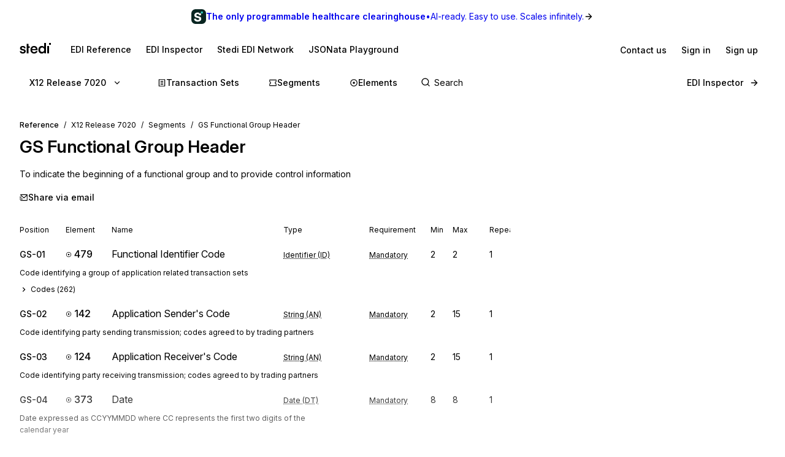

--- FILE ---
content_type: application/javascript; charset=utf-8
request_url: https://www.stedi.com/edi/_next/static/chunks/1455-e2a0fe07df63e1ce.js
body_size: 961
content:
"use strict";(self.webpackChunk_N_E=self.webpackChunk_N_E||[]).push([[1455],{51455:(e,i,a)=>{a.d(i,{wi:()=>T,PE:()=>P,sh:()=>F});var t=a(4853);a(21462);var n=a(55027),s=a(75985),r=a(81303),o=a.n(r),l=a(36707),d=a(74022),c=a(82726);function p(e){let i={...e,...{canonical:e.canonical},description:e.description??e?.openGraph?.description,openGraph:{...e.openGraph,title:e?.openGraph?.title??e.title},twitter:{cardType:"summary_large_image"}};return(0,t.Y)(c.bV,{...i})}var h=a(68085),g=a(63301),m=a(76512),f=a(42131),x=a(28951),u=a(19113);let w=(0,h.default)("div",{target:"e75pc8c0"})(({hasSecondaryMenu:e})=>(0,m.withMediaQueries)({display:"flex",paddingTop:e?["initial",m.largeScreenNavigationHeight]:[m.space.s3,"initial"],flexDirection:"column",lineHeight:1.6,height:void 0,h1:{letterSpacing:"-0.015em",lineHeight:1.3},"h2, h3":{letterSpacing:"-0.01em",lineHeight:1.3},"@media print":{color:"black",".hidePrint":{display:"none"}}}));(0,h.default)("a",{target:"e75pc8c1"})({display:"flex",flex:"none",alignItems:"baseline",textDecoration:"none",paddingTop:m.space.s1,marginRight:m.space.s4,svg:{marginRight:m.space.s2,overflow:"visible"},h1:{...(0,x.Wy)("semibold"),color:f.M.orange,fontSize:m.size.h5}}),(0,h.default)("div",{target:"e75pc8c2"})({flex:"1 1 auto",paddingLeft:m.space.s4,...(0,u.Uu)("center","flex-end"),"@media screen and (max-width: 700px)":{display:"none"}});let v=(0,h.default)("div",{target:"e75pc8c3"})((0,m.withMediaQueries)({width:"100%",maxWidth:"100vw",position:["relative","fixed"],zIndex:[1,2],background:f.M.gray1}));(0,h.default)("a",{target:"e75pc8c4"})({cursor:"pointer",marginRight:m.space.s4,display:"flex",gap:m.space.s2,alignItems:"center",fontSize:m.size.s4,color:f.M.gray15,...(0,x.Wy)("medium"),textDecoration:"none",transition:"color 0.12s ease-in-out",'&[aria-selected="true"]':{color:f.M.gray17},"&:hover":{color:f.M.gray18},"@media screen and (max-width: 450px)":{paddingTop:m.space.s3},"@media screen and (max-width: 860px)":{fontSize:m.size.s4,marginRight:m.space.s3,svg:{display:"none"}}}),(0,h.default)("div",{target:"e75pc8c5"})({display:"flex",flexWrap:"wrap",alignItems:"center",paddingTop:m.space.s3,paddingBottom:m.space.s3});let Y=(0,h.default)("div",{target:"e75pc8c6"})(({layoutAlignment:e="left"})=>({display:"flex",justifyContent:"left"===e?"flex-start":"center","@media screen and (max-width: 1120px)":{flexDirection:"column",alignItems:"flex-start"}})),y=(0,h.default)("aside",{target:"e75pc8c7"})({alignItems:"flex-start",flex:"none",flexDirection:"column",marginRight:-m.space.s4,maxHeight:"none",maxWidth:"100%",paddingLeft:0,paddingTop:0,position:"relative",scrollbarWidth:"none",top:0,"::-webkit-scrollbar":{display:"none"},"@media screen and (min-width: 1120px)":{flex:"1 1 auto",maxWidth:"calc(min(760px, 47%))",maxHeight:`calc(100vh - ${2*m.largeScreenNavigationHeight}px)`,paddingLeft:m.space.s5,paddingTop:m.space.s4,paddingBottom:m.space.s4,paddingRight:m.space.s4,position:"sticky",overflowY:"auto",top:2*m.largeScreenNavigationHeight}}),b=(0,h.default)(y,{target:"e75pc8c8"})((0,m.withMediaQueries)({paddingTop:[m.space.s0,m.space.s4,m.space.s4],paddingRight:m.space.s5,"@media screen and (min-width: 1120px)":{paddingRight:m.space.s5,paddingLeft:0}}));(0,h.default)("span",{target:"e75pc8c9"})({color:f.M.orange,fontSize:m.size.h5,...(0,x.Wy)("semibold"),lineHeight:"20.8px"});let z=(0,h.default)("main",{target:"e75pc8c10"})((0,m.withMediaQueries)({paddingTop:[m.space.s0,m.space.s4,m.space.s4],paddingBottom:m.space.s4,maxWidth:800,minHeight:"auto",flex:"none",width:"100%"})),k=(0,h.default)("div",{target:"e75pc8c11"})(({showAuthWall:e})=>(0,m.withMediaQueries)({maxHeight:e?["100vh","85vh","85vh"]:"auto",minHeight:["25vh","25vh","50vh"],overflow:e?"hidden":"visible"})),I=(0,h.default)(g.a,{target:"e75pc8c12"})({maxWidth:1600,width:"100%"});var H=a(54725),S=a(85669),$=a(77768);let R=(0,h.default)("footer",{target:"eqag0dw0"})({marginTop:m.space.s5,fontSize:m.size.s2,maxWidth:600,"@media screen and (max-width: 1120px)":{display:"none"}}),W=(0,h.default)(R,{target:"eqag0dw1"})({marginBottom:m.space.s4,maxWidth:800,"@media screen and (min-width: 1120px)":{display:"none"},"@media screen and (max-width: 1120px)":{display:"block"}}),D=`Stedi is a registered trademark of Stedi, Inc. Stedi's EDI Reference
      is provided for marketing purposes and is free of
      charge. All names, logos, and brands of third parties listed on our site
      are trademarks of their respective owners (including “X12”, which is a
      trademark of X12 Incorporated). Stedi, Inc. and its products and services
      are not endorsed by, sponsored by, or affiliated with these third parties.
      Our use of these names, logos, and brands is for identification purposes
      only, and does not imply any such endorsement, sponsorship, or
      affiliation.`,M=()=>(0,t.FD)(t.FK,{children:[(0,t.Y)(g.a,{color:"gray17",mb:"s4",children:(0,t.Y)(S.g,{width:64})}),(0,t.FD)(H.s,{fontSize:"s3",gap:"s4",mb:"s3",children:[(0,t.Y)($.Yq,{color:"gray15",href:"https://www.stedi.com",children:"Stedi.com"}),(0,t.Y)($.Yq,{color:"gray15",href:"https://www.stedi.com/docs/edi-platform/getting-started",children:"Documentation"}),(0,t.Y)($.Yq,{color:"gray15",href:"https://www.stedi.com/contact",children:"Contact us"}),(0,t.Y)($.Yq,{color:"gray15",href:"#",onClick:()=>{window.ketch&&window.ketch("showExperience")},children:"Privacy settings"})]}),(0,t.Y)(g.a,{as:"p",color:"gray15",disambiguate:!0,children:D})]}),T=()=>(0,t.Y)(R,{children:(0,t.Y)(M,{})}),F=()=>(0,t.Y)(W,{children:(0,t.Y)(M,{})}),E=["inspector","homepage"],q=o()(()=>Promise.all([a.e(6675),a.e(3520)]).then(a.bind(a,53520)).then(({AuthWall:e})=>e),{loadableGenerated:{webpack:()=>[53520]},ssr:!1}),P=({SecondaryNavBar:e,Sidebar:i,activePage:r,children:o,hideFooter:c,isAuthWallDisabled:h,isLimiterDisabled:g,isSidebarFlipped:m,layoutAlignment:f="left",meta:x,navTitleUrl:u})=>{var H;let S=(0,n.P8)(),$=(0,l.useRouter)(),R=c||$.isFallback,W=!!a.g?.location?.hash,D=r&&(!E.includes(r)||"homepage"===r),M=a.g.navigator&&(H=navigator.userAgent,[/googlebot/i,/bingbot/i,/yahoo! slurp/i,/duckduckbot/i,/baiduspider/i,/yandexbot/i,/sogou/i,/exabot/i,/facebot/i,/ia_archiver/i].some(e=>e.test(H))),P=D&&!h&&!W&&null===S&&!M;return(0,t.FD)(s.KX,{navigationTitleUrl:u||"/edi",children:[x?(0,t.Y)(p,{...x}):null,e?(0,t.Y)(v,{className:"hidePrint",children:e}):null,(0,t.Y)(w,{hasSecondaryMenu:!!e,children:g?o:(0,t.Y)(d.sB,{children:(0,t.Y)(I,{children:(0,t.FD)(Y,{layoutAlignment:f,children:[i&&m?(0,t.Y)(b,{children:i}):null,(0,t.FD)(z,{children:[(0,t.Y)(k,{showAuthWall:P,children:o}),P?(0,t.Y)(q,{}):null,!R&&(0,t.Y)(T,{})]}),i&&!m?(0,t.Y)(y,{children:i}):null,!R&&(0,t.Y)(F,{})]})})})})]})}},74022:(e,i,a)=>{a.d(i,{FI:()=>m,Hr:()=>w,I2:()=>v,Uw:()=>h,V$:()=>f,ak:()=>u,fl:()=>y,g6:()=>b,k7:()=>Y,r7:()=>g,sB:()=>z,sr:()=>c,xM:()=>x});var t=a(4853);a(21462);var n=a(68085),s=a(63301),r=a(76512),o=a(28951),l=a(46538);let d=(0,n.default)("div",{target:"e1js46hq0"})({display:"flex",...(0,o.zX)({disambiguate:!0}),alignItems:"center",fontSize:r.size.small,marginBottom:r.space.s2,lineHeight:1.4,svg:{marginRight:r.space.s2}}),c={message:e=>(0,t.Y)("svg",{fill:e.color||r.color.gray14,height:`${e.size||14}px`,width:`${e.size||14}px`,children:(0,t.Y)("use",{xlinkHref:"#set-icon"})}),set:e=>(0,t.Y)("svg",{fill:e.color||r.color.gray14,height:`${e.size||14}px`,width:`${e.size||14}px`,children:(0,t.Y)("use",{xlinkHref:"#set-icon"})}),segment:e=>(0,t.Y)("svg",{fill:e.color||r.color.gray14,height:`${e.size||14}px`,width:`${e.size||14}px`,children:(0,t.Y)("use",{xlinkHref:"#segment-icon"})}),element:e=>(0,t.Y)("svg",{fill:e.color||r.color.gray14,height:`${e.size||14}px`,width:`${e.size||14}px`,children:(0,t.Y)("use",{xlinkHref:"#element-icon"})}),composite:e=>(0,t.Y)("svg",{fill:e.color||r.color.gray14,height:`${e.size||14}px`,width:`${e.size||14}px`,children:(0,t.Y)("use",{xlinkHref:"#element-icon"})}),code:e=>(0,t.Y)("svg",{fill:e.color||r.color.gray14,height:`${e.size||14}px`,width:`${e.size||14}px`,children:(0,t.Y)("use",{xlinkHref:"#code-icon"})}),inspector:e=>(0,t.Y)("svg",{fill:e.color||r.color.gray14,height:`${e.size||14}px`,width:`${e.size||14}px`,children:(0,t.Y)("use",{xlinkHref:"#inspector-icon"})}),homepage:()=>(0,t.Y)(t.FK,{})},p={set:{Icon:(0,t.Y)(c.set,{size:14}),label:"Transaction Set"},message:{Icon:(0,t.Y)(c.message,{size:14}),label:"Message"},segment:{Icon:(0,t.Y)(c.segment,{size:14}),label:"Segment"},element:{Icon:(0,t.Y)(c.element,{size:14}),label:"Element"},composite:{Icon:(0,t.Y)(c.composite,{size:14}),label:"Composite Element"},inspector:{Icon:(0,t.Y)(c.inspector,{size:14}),label:"Inspector"}},h=e=>e.replace("x12-00","X12 Release "),g=e=>e.replace("x12-hipaa-00","X12 HIPAA Release "),m=e=>`EDIFACT Release ${e}`,f=e=>`Release ${e}`,x=e=>e.startsWith("x12-hipaa")?g(e):e.startsWith("x12")?h(e):m(e),u=e=>e.startsWith("x12-hipaa")?"x12-hipaa":e.startsWith("x12")?"x12":"edifact",w=e=>e.replace("x12-hipaa-00","x12-00"),v=e=>{let i={edifact:l.s2,x12:l.Pg,"x12-hipaa":l.vs}[e];if(!i)throw Error(`Unanble to determine canonical for 'standard': ${e}`);return i},Y=e=>"x12-hipaa"===u(e)?e.replace("x12-hipaa-00",""):e.replace("x12-00",""),y=e=>"x12-hipaa"===u(e)?e.replace("-hipaa",""):e,b=({release:e,releaseType:i,type:a})=>(0,t.FD)(d,{children:[p[a].Icon," ",p[a].label," ",(0,t.Y)(s.a,{color:"gray3",ml:"s1",mr:"s1",children:"in"}),"x12"===i&&h(e.toString()),"edifact"===i&&m(e.toString())]}),z=(0,n.default)(s.a,{target:"e1js46hq1"})({paddingLeft:r.space.s4,paddingRight:r.space.s4,position:"relative","@media screen and (max-width: 700px)":{paddingLeft:r.space.s3,paddingRight:r.space.s3}})}}]);